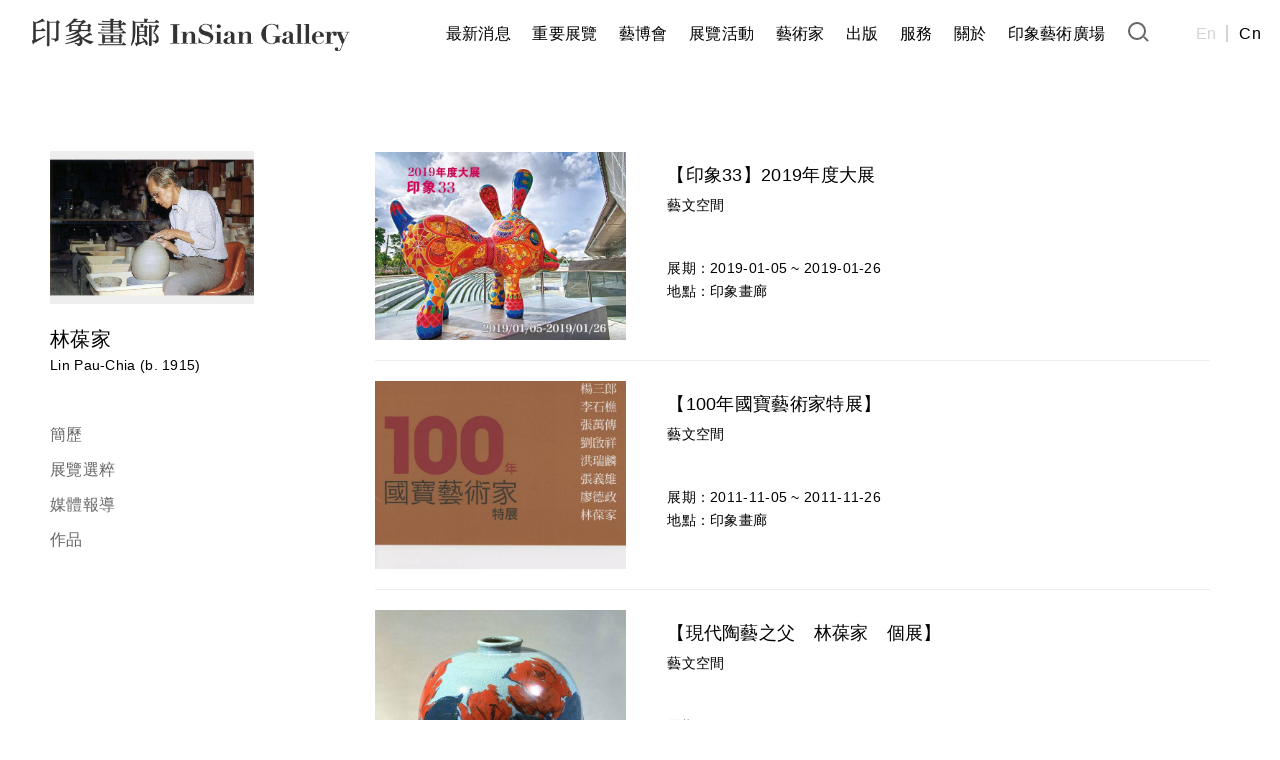

--- FILE ---
content_type: text/html; charset=utf-8
request_url: https://www.insiangallery.com/artist/exhibitions/2528
body_size: 2761
content:
<!DOCTYPE html>
<html>

<!--Head-start-->
<head>
<meta http-equiv="Content-Type" content="text/html; charset=utf-8" />
<meta http-equiv="Content-Language" content="zh-TW" />

<!--SEO-start-->
<title>林葆家 - 印象畫廊</title>
<meta name="keywords" content="印象畫廊,台北市,藝文資訊,美術展覽,藝術中心" />
<meta name="description" content="印象畫廊成立於1987年，一直秉持著發揚文化藝術為宗旨，默默地在台灣藝壇及業界開墾耕耘。並以誠信的經營理念，在藝術界建立良好的形象與口碑，將藝術品普及推展於社會群體的生活之中，形成良性的藝術成長環境，更進一步促進台灣藝術生生不息的發展。" />
<meta property="og:site_name" content="印象畫廊 InSian Gallery" />
<meta property="og:url" content="https://www.insiangallery.com/artist/exhibitions/2528"/>
<meta property="og:type" content="article"/>
<meta property="og:title" content="林葆家 - 印象畫廊" />
<meta property="og:image" content="https://d2onjhd726mt7c.cloudfront.net/images/gallery/AF000029/artist2/avatar/20160618193422653_700x560p.jpg" />
<meta property="og:description" content="印象畫廊成立於1987年，一直秉持著發揚文化藝術為宗旨，默默地在台灣藝壇及業界開墾耕耘。並以誠信的經營理念，在藝術界建立良好的形象與口碑，將藝術品普及推展於社會群體的生活之中，形成良性的藝術成長環境，更進一步促進台灣藝術生生不息的發展。" />
<meta name="viewport" content="width=device-width, initial-scale=1, maximum-scale=1, minimum-scale=1, user-scalable=no">

	<!-- Global site tag (gtag.js) - Google Analytics 4 -->
	<script async src='https://www.googletagmanager.com/gtag/js?id=G-RNV8LHETQB'></script>
	<script>
	  window.dataLayer = window.dataLayer || [];
	  function gtag(){dataLayer.push(arguments);}
	  gtag('js', new Date());

	  gtag('config', 'G-RNV8LHETQB');
	</script>
	

<link rel="canonical" href="https://www.insiangallery.com/artist/exhibitions/2528"/>
<link rel="shortcut icon" href="https://www.insiangallery.com/images/insian.ico?v=1.2.25"/>

<link rel="stylesheet" href="https://www.insiangallery.com/css/layout.css?v=1.2.25" type="text/css">
<link rel="stylesheet" href="https://www.insiangallery.com/css/artist_index.css?v=1.2.25" type="text/css">
<link rel="stylesheet" href="https://www.insiangallery.com/css/artist_exhibitions.css?v=1.2.25" type="text/css">
</head>
<!--END-Head-->
<body>
	
<!--include-file-->
	<meta http-equiv="Content-Type" content="text/html; charset=utf-8" />
<meta http-equiv="Content-Language" content="zh-TW" />

<header>
  
  <h1><a href="https://www.insiangallery.com/">InSian Gallery</a></h1>
  <div class="hamburg"><i></i><span></span><i></i></div>

  
  <ul class="menu">
    <!-- <li><a href="https://www.insiangallery.com/">最新消息</a></li> -->

    <li class="addnews">最新消息
      <span class="plus"><i></i></span>
      <div class="addnews_menu">
        <a href="https://www.insiangallery.com/news">媒體報導</a>
        <a href="https://www.insiangallery.com/news?c=3">藝術評論</a>
        <!-- <a href="https://www.insiangallery.com/news?c=1">活動講座</a> -->
      </div>
    </li>

    <li class="mainexb">重要展覽
      <span class="plus"><i></i></span>
      <div class="mainexb_menu">
        <a href="https://www.insiangallery.com/tidbits/9477">洪易 「十二生肖」</a>        <a href="https://www.insiangallery.com/tidbits/7844">朱德群 個展</a>        <a href="https://www.insiangallery.com/tidbits/4624">雕刻之森 洪易 快樂動物派對</a>        <a href="https://www.insiangallery.com/tidbits/4631">舊金山市政廳 洪易 花漾動物嘉年華</a>        <a href="https://www.insiangallery.com/tidbits/5045">紐約百老匯大道 洪易 花漾動物嘉年華 </a>                                              </div>
    </li>

    <li><a href="https://www.insiangallery.com/art_fair">藝博會</a></li>

    <li class="tidbits">展覽活動
        <span class="plus"><i></i></span>
        <div class="tidbits_menu">
          <a href="https://www.insiangallery.com/tidbits">2015——2026</a>
          <a href="https://www.insiangallery.com/tidbits?o=1">2010——2015</a>
          <a href="https://www.insiangallery.com/tidbits?o=2">——2010</a>
        </div>
    </li>

    <li><a href="https://www.insiangallery.com/artist">藝術家</a></li>
    <li><a href="https://www.insiangallery.com/publish">出版</a></li>
    <li><a href="https://www.insiangallery.com/services">服務</a></li>
    <li><a href="https://www.insiangallery.com/about">關於</a></li>
    <li><a href="https://www.insiangallery.com/shop?tag=insian" target="_blank">印象藝術廣場</a></li>

    <li class="search"><a href="https://www.insiangallery.com/search?v=1"><i></i></a></li>
    <li class="en"><a href="https://www.insiangallery.com/en">En</a></li>
    <li class="cn"><a href="https://www.insiangallery.com/">Cn</a></li>
    <!-- <li class="shop"><a href="https://www.insiangallery.com/shop?tag=insian" target="_blank"><i></i></a></li> -->
  </ul>

</header>
<!--include-file-->
	<article>
		<aside>
			<figure>
								<div class="pic" style="background-image:url(https://d2onjhd726mt7c.cloudfront.net/images/gallery/AF000029/artist2/avatar/20160618193422653_700x560p.jpg);"></div>
				<h3>林葆家</h3>
				<h6>Lin Pau-Chia (b. 1915)</h6>
								<ul>
					<li><a href="https://www.insiangallery.com/artist/2528">簡歷</a></li>
					<li><a href="https://www.insiangallery.com/artist/exhibitions/2528">展覽選粹</a></li>
					<li><a href="https://www.insiangallery.com/artist/articles/2528">媒體報導</a></li>
					<li><a href="https://www.insiangallery.com/artist/artworks/2528">作品</a></li>
				</ul>
			</figure>
		</aside>
		
		<section class="artist_exb">

			<ul class="container">
							<li class="box">
					<a href="https://www.insiangallery.com/tidbits/8257">
						<div class="picbox"><div class="pic" style="background-image:url(https://d2onjhd726mt7c.cloudfront.net/images/datas/000/067/433/oo3pu0mzs6de8mcyhvb1s269jtq3i8x9_700x560^.jpg);"></div>
						</div>
						<div class="text">
							<h3>【印象33】2019年度大展</h3>
							<h6>藝文空間</h6>
							<p class="describe">展期：2019-01-05 ~ 2019-01-26<br>地點：印象畫廊</p>
						</div>
					</a>
				</li>
							<li class="box">
					<a href="https://www.insiangallery.com/tidbits/7881">
						<div class="picbox"><div class="pic" style="background-image:url(https://d2onjhd726mt7c.cloudfront.net/images/datas/000/063/599/y7ahk7pnaileg6i8ymc4p625h98d26ow_700x560^.jpg);"></div>
						</div>
						<div class="text">
							<h3>【100年國寶藝術家特展】</h3>
							<h6>藝文空間</h6>
							<p class="describe">展期：2011-11-05 ~ 2011-11-26<br>地點：印象畫廊</p>
						</div>
					</a>
				</li>
							<li class="box">
					<a href="https://www.insiangallery.com/tidbits/7883">
						<div class="picbox"><div class="pic" style="background-image:url(https://d2onjhd726mt7c.cloudfront.net/images/datas/000/063/695/y9s31f18yvme24m86vy3oo9wjfqx3rbp_700x560^.jpg);"></div>
						</div>
						<div class="text">
							<h3>【現代陶藝之父　林葆家　個展】</h3>
							<h6>藝文空間</h6>
							<p class="describe">展期：2007-12-08 ~ 2007-12-22<br>地點：印象畫廊</p>
						</div>
					</a>
				</li>
						</ul>
		
		</section>
	</article>

<!--include-file-->
	<meta http-equiv="Content-Type" content="text/html; charset=utf-8" />
<meta http-equiv="Content-Language" content="zh-TW" />

<footer>
	<div>
		<h5>106台北市大安區仁愛路四段46號&nbsp;｜&nbsp;TEL：02-2705-9966 ｜&nbsp;<a href="https://www.insiangallery.com/privacy" target="_blank">隱私權政策</a> <br>No.46, Sec. 4, Ren’ai Rd., Da’an Dist., Taipei City 106, Taiwan (R.O.C.)</h5>
		<ul class="social">
			<a href="https://www.facebook.com/InsianGallery/" target="_blank" class="fb"><li><i></i></li></a>
			<a href="https://www.instagram.com/insiangallery/" target="_blank" class="ig"><li><i></i></li></a>
			<a href="https://line.me/R/ti/p/%40mth3527o" target="_blank" class="line"><li><i></i></li></a>
			<a href="mailto:info@insiangallery.com" class="mail"><li><i></i></li></a>
			<a href="http://artemperor.tw/gallery/284" target="_blank" class="fei"><li><i></i></li></a>
		</ul>
		<p>© 2026 InSian Gallery</p>
	</div>
	<a href="" id="gotop" class="gotop"><i></i></a>

</footer>
<!--include-file-->

</body>
</html>

<!--JavaScript_start-->
	<script type="text/javascript" src="https://www.insiangallery.com/js/jquery-2.0.3.min.js"></script>
	<script type="text/javascript" src="https://www.insiangallery.com/js/insian.js"></script>
<!--JavaScript_end-->

--- FILE ---
content_type: text/css
request_url: https://www.insiangallery.com/css/layout.css?v=1.2.25
body_size: 2535
content:
@import url("reset.css");




html{
	font-family:/*'Noto Sans', */Helvetica, Arial,  "Microsoft JhengHei", "MS PGothic", sans-serif;
	letter-spacing: 0.3px;
	line-height: 1.7;
	font-size: 12px;
	font-weight: 300;
}
h1, h2, h3,h4, h5,h6, li{color: #000;font-weight: 400;}
h2{font-size: 2em;margin: 30px 0;}
h3{font-size: 18px;margin: 10px 0 5px;line-height: 1.5;}
h4,h6, p{color: #000 !important;font-size: 14px;}
h4{margin:10px 0 0;font-weight: 300;}
h5{font-size: 14px;}
h6{margin-bottom: 40px;font-weight: 300;}
a{transition: all 0.2s ease-in-out;}
hr{color: #eee;opacity: .2;}
label{color: #000;font-size: 14px;}
button{border-radius: 3px;cursor: pointer;}
input{
	font-family:/*'Noto Sans', */Helvetica, Arial,  "Microsoft JhengHei", "MS PGothic", sans-serif;
}
header{
	display: flex;
	width: 100%;
/*	max-width: 1500px;*/
	/*height: 89px;*/
	padding:8px 20px 8px 30px;
	margin: 0 auto;
	position:-webkit-sticky;
	position: sticky;
	top: 0;
	z-index: 99999;
	background-color: rgba(255,255,255,.95);
/*	border-bottom:1px #eee solid; */
}
header h1{
	width: 280px;
}
header h1 a{
	display: inline-block;	
	background-image: url(../images/LOGO.png);
	background-size: contain;
	background-repeat: no-repeat;
	width: 320px;
    height: 35px;	
	margin:10px 0;
	color: transparent;
}
.BN{
	max-width: 1240px;
	margin: 50px auto 15px;
	padding:0 30px;
}
.BN div{
	display: block;
	width: 100%;
	height: 0;
	padding-bottom: 45%;
	background-size: cover;
	background-position: center;
}
.BN .MO{display: none;}
article{
	margin: 0 auto;
    padding:20px 30px 70px;
    max-width: 1240px;
}

.hamburg{
	display: none;
	width: 75px;
	height: 60px;	
	position: absolute;
	right: 15px;
	top: 5px;
	cursor: pointer;
	padding: 15px;
}
.hamburg span, .hamburg i{
	display: block;
	width: 35px;
	height: 2px;
	background-color: #666;
	margin: 5px;
}


header .menu{
	flex:1;
	text-align: right;
	padding-top: 13px;
}
.menu li{
	display: inline-block;
	font-size: 1.3em;
	cursor: pointer;
	margin:0 9px;
	border-bottom: 1px solid transparent;
}
.menu li a{
	color: #000;
}

.menu li:hover{
	border-bottom: 1px solid #666;
	transition: all 0.3s ease-in-out;
}

.plus{
	float: right;
    margin-top: 12px;
    transition: all 0.2s ease-in-out;
}
.plus, .plus i{
	display: none;
	width: 18px;
	height: 2px;
	background-color: #d3d3d3;
}
.plus i{transform: rotate(90deg);}


.mainexb_menu, .tidbits_menu, .addnews_menu{
	display: none;
	position: absolute;
	right: 550px;
	top: 71px;
	width: 220px;
	text-align: left;
	background-color: rgba(255,255,255,.95);
	border-radius:0 0 3px 3px;
	padding:0 25px 25px;
	z-index: 999;
}
.addnews_menu{
	right: 635px;
}
.tidbits_menu{
	right: 390px;
}
.mainexb_menu:before, .tidbits_menu:before, .addnews_menu:before{
	content: '';
	display: block;
	width: 200px;
	height: 30px;
	background-color: transparent;
	position: absolute;
	top: -30px;
	left: 0;
}


.mainexb_menu a, .tidbits_menu a, .addnews_menu a{
	display: block;
	font-size: 14px;
	width: 100%;
	padding: 5px;
	color: #666;
}
.mainexb_menu a:hover, .tidbits_menu a:hover, .addnews_menu a:hover{
	color: #919191;
}
.mainexb:hover  .mainexb_menu, .tidbits:hover .tidbits_menu, .addnews:hover .addnews_menu{
	display: block;
	transition: all 0.2s ease-in-out;
}
.mainexb_menu li:hover,.tidbits_menu li:hover,.addnews_menu li:hover, .menu .search:hover, .menu .shop:hover, .menu .en:hover{
	border-bottom: 1px solid transparent;
}
.menu .search{
	margin: 0 40px 0 10px;
}
.search i, .shop i{
	display: block;
	width: 16px;
	height: 16px;
}
.search i:before, .search i:after, .shop i:before, .shop i:after{
	content: '';
	display: block;	
}
.search i:before{
	width: 14px;
	height: 14px;
	border-radius: 50%;
	border:2px solid #666;
}
.search i:after{
	width: 4px;
	border:1px solid #666;
	transform: rotate(45deg);
	margin: -2px 0px 0px 15px;
}
.menu .en a{
	color: #d3d3d3;
	padding-right: 10px;
	border-right: 1.5px solid #d3d3d3;
}
.menu .cn a{
	color: #000;
    margin: 0 -10px;
}
.shop i:before{
	width: 5px;
	height: 8px;
	border:2px solid #666;
	border-bottom: none;
	border-radius: 5px 5px 0 0;
}
.shop i:after{
	width: 14px;
	height: 14px;
	border:1.5px solid #666;
/*	transform: perspective(10px) rotateX(11deg);*/
	margin: -6px 0px 0px -4px;
}




.morebtn{
	font-size: 16px;
	color: #aaa;
	display: block;
	width: 200px;
	padding:0 20px;
	line-height: 45px;
	margin-left: -100px;
	border: 1.5px solid #e4e4e4;
	text-align: center;
	border-radius: 20px;
	background-color: #fff;
	position: absolute;
	bottom: -25px;
	left: 50%;
	cursor: pointer;
}
.morebtn:hover{
	color: #666;
	border: 1.5px solid #bbb;
}

footer{
	width: 100%;
	border-top: 1.5px solid #eee; 
	padding: 80px 0 60px;
}
footer div{
	text-align: center;
}
footer a{
	color: #000;
}
.social{
	display: flex;
	justify-content: center;
	padding: 20px 0;
}
.social a{
	margin: 0 3px;
	width: 45px;
	height: 45px;
	background-color: #d3d3d3;
	border-radius: 50%;

}
.social a:hover{
	background-color: #919191;
}

.social i{
	display: block;
	width: 40px;
	height: 35px;
	background-image: url(../images/icon.png?02);
	background-repeat: no-repeat;
	background-size: cover;
	margin-top: 5px;
}
.social .fb i{
	background-position: -123px 0px;
}
.social .ig i{
	background-position: -154px 0px;
}
.social .line i{
	background-position: -187px 0px;
}
.social .mail i{
	background-position: -224px 0px;
}
.social .fei i{
	background-position: -259px 0px;
}


.gotop{
	display: block;
	width: 50px;
	height: 40px;
	background-color: #fff;
	border-radius: 15px 0 0 15px;
	position: fixed;
	z-index: 99;
	bottom: 40px;
	right: -80px;
	box-shadow:rgba(50,50,50,.2) 0px 3px 12px;
	opacity: .7;
}
.gotop i{
	position: absolute;
	top: 18px;
	left: 18px;
	width: 14px;
	height: 14px;
	border-top: 2px solid #919191;
	border-left: 2px solid #919191;
	transform:rotate(45deg); 
}
.gotop:hover{
	opacity: 1;
	transition: all 0.2s ease-in-out;
}
.move{
	right: -5px;
	transition: all 0.3s cubic-bezier(.46,0,.4,1.28);
}
.rotate{
	transform: rotate(-135deg);
	transition: all 0.3s ease-in-out;
}
/*平板==================================================================================================*/

@media screen and (max-width: 1040px) and (min-width: 768px){
	header{
		flex-direction: column;
		padding: 0;
	}
	header h1{padding: 10px 30px;}
	
	.hamburg{display: block;}

	header .menu{
		display: none;
		flex:1;
		text-align: left;
		padding: 0;
/*test*/
	    height: 100vh;
	    position: fixed;
	    top: 69px;
	    width: 102%;
	    overflow-y: scroll;
	    padding-bottom: 70px;
		background-color: rgba(255,255,255,.95);
/*test*/
	}
	.menu li:first-child{border-top: 1px solid #eee;}
	.menu li{
		display: block;
		margin:0;
		border-bottom: 1px solid #eee;
	}
	.menu li a, .mainexb, .tidbits{
		display: block;
		padding: 20px 40px;
	}
	.menu li:hover{
		border-bottom: 0.5px solid #eee;
		background-color: #fff;
	}
	.plus, .plus i{display: block;}

	.mainexb_menu, .tidbits_menu, .addnews_menu{
		position: static;
	    width: 100%;
	    background-color: transparent;
	    padding: 5px 0;
	    line-height: 1px;
	}
	.mainexb:hover  .mainexb_menu, .tidbits:hover .tidbits_menu, .addnews:hover .addnews_menu{
		display: none;
		transition: none;
	}
	.mainexb_menu:before, .addnews_menu:before{display: none;}
	.menu .search{margin: 0 ;}
	.search i, .shop i{height: 26px;}
	.menu .en, .menu .shop{
		width: 50%;
		float: left;
	}
	.search a,.en a,.shop a{outline: 1px solid #eee;}
	.menu .en a {border-right: none;}
	.menu .shop{border-left: 1px solid #eee;}


	.BN{
		padding:0 30px 10px;margin: 0;}

	article{padding: 0 30px 70px;}
}
.CLOSE{display: none !important;}
.center{text-align: center;}
/*手機===================================================================================================*/

@media screen and (max-width: 767px) {


	h2{font-size: 20px;}
	h3{font-size: 16px;margin: 5px 0 2px;}
	h4,h5{font-size: 13px;}
	h6{font-size: 12px;margin-bottom: 20px;}
	p{font-size: 1em;}

	header{
		flex-direction: column;
		padding: 0;
	}
	header h1 {padding: 5px 0 0 15px;}

	header h1 a{
		width: 225px;
	    height: 25px;
	}
	.hamburg{
		display: block;
		padding: 0;
		width: 40px;
	    height: 30px;
	    right: 10px;
	    top: 13px;
	}
	.hamburg span, .hamburg i{
		width: 26px;
		margin: 4px;
	}
	header .menu{
		display: none;
		flex:1;
		text-align: left;
		padding: 0;
/*test*/
	    height: 100vh;
	    position: fixed;
	    top: 54px;
	    width: 105%;
	    overflow-y: scroll;
	    padding-bottom: 70px;
		background-color: rgba(255,255,255,.95);
/*test*/
	}
	.menu li:first-child{border-top: 1px solid #eee;}
	.menu li{
		display: block;
		margin:0;
		border-bottom: 1px solid #eee;
	}
	.menu li a, .mainexb, .tidbits, .addnews{
		display: block;
		padding: 15px 30px;}
	.menu li:hover{
		border-bottom: 1px solid #eee;
		background-color: #fff;
	}
	.plus, .plus i{display: block;}

	.mainexb_menu, .tidbits_menu, .addnews_menu{
		position: static;
	    width: 100%;
	    background-color: transparent;
	    padding: 5px 0;
	    line-height: 1px;
	}
	.mainexb:hover .mainexb_menu, .tidbits:hover .tidbits_menu, .addnews:hover .addnews_menu{
		display: none;
		transition: none;
	}
	.mainexb_menu:before, .addnews_menu:before{display: none;}
	.menu .search{margin: 0 ;}
	.search i, .shop i{height: 26px;}

	.menu .en, .menu .shop{
		width: 50%;
		float: left;
		border-bottom: 1px solid #eee;
	}
	.search a,.en a,.shop a{outline: 1px solid #eee;}
	.menu .en a {border-right: none;}
	.menu .shop{border-left: 1px solid #eee;}
		


	.BN{padding:0 15px 10px;margin: 0;}
	.BN div{padding-bottom: 80%;}
	.BN .PC{display: none;} .BN .MO{display: block;}

	article{
		min-width: 320px;
	    padding:0 20px 50px;
	}

	.morebtn{
		font-size: 14px;
		width: 150px;
	    line-height: 35px;
	    margin-left: -75px;
	    bottom: -20px;
	}


	footer{
		min-width: 320px;
		padding: 40px 0;
	}
	footer div{padding: 20px;}
	


}

--- FILE ---
content_type: text/css
request_url: https://www.insiangallery.com/css/artist_index.css?v=1.2.25
body_size: 795
content:

article{
	max-width: 1300px;
	display: flex;
	flex-direction: row;
	justify-content: space-between;
}
aside{
	display: block;
    width: 20%;
    padding: 20px 20px 0 20px;
    max-width: 330px;
}
aside figure{
	position: sticky;
	position: -webkit-sticky;
	top: 100px;
}
figure h3{
	margin: 10px 0 0;
}
aside ul{
	width: 200px;
}
aside ul a{
	display: block;
	line-height: 35px;
	color: #666;
	font-size: 16px;
}
aside ul a:hover{
	color: #aaa;
}
aside .pic{
	background-size: cover;
	background-position: center;
	height: 0px;
    padding-bottom: 75%;
	margin-bottom: 20px;
	border-radius: 1px;
}
figure h3{
	font-size: 20px;
}
article section{
	width: 75%;
	padding: 40px;
}


.artist_cv > div {
	display: flex;
	flex-direction: row;
	padding:10px 0 50px;
	border-top: 1px solid #eee;
}
.artist_cv > div:first-child{
	border-top: 1px solid transparent;
}
.artist_cv > div >h4{
	width: 25%;
	font-size: 20px;
	padding-right: 10px;
}
.artist_cv > div >ul{
	width: 75%;
	max-width: 600px;
	margin-top: 10px;
}
.artist_cv  li{
	display: flex;
	flex-direction: row;
	padding-bottom: 10px;
}
.artist_cv  li  h5{
	width: 60px;
}
.artist_cv  li  .item{
	width: 600px;
}
.artist_cv>div>ul>p{
	padding: 5px 0;
}
a {
    color: #666666;
}

/*平板==================================================================================================*/

@media screen and (max-width: 1024px) and (min-width: 768px){

	aside{padding: 20px 10px;}
	article section{ padding: 40px 20px;}
	
	aside figure{position: static;}
}


/*手機===================================================================================================*/

@media screen and (max-width: 767px) {

	article p{font-size: 14px;}
	article{display: block;}
	aside figure{position: static;}
	aside{
		width: 100%;
		padding: 0;
		max-width: 100%;
	}
	figure {
	    margin: 20px 0;}
	aside  .pic{
		width: 40%;
		float: left;
		padding-bottom: 30%;
		margin-right: 20px;
	}
	aside ul{
		clear: both;
		width: 100%;
		text-align: center;
		border-top: 1px solid #ddd;
		border-bottom: 1px solid #ddd;
	}
	aside ul li{
		display: inline-block;
	}
	aside ul a{
		display:inline-block;
		padding: 5px 10px;
		line-height: 30px;
		font-size: 15px;
	}
	article section{
		width: 100%;
		padding: 0;
	}
	.artist_cv > div {display: block;}

	.artist_cv > div >ul,.artist_cv > div >h4 {width: 100%; }


}

--- FILE ---
content_type: text/css
request_url: https://www.insiangallery.com/css/artist_exhibitions.css?v=1.2.25
body_size: 625
content:
@import url("filter.css");

.filter{margin-bottom: 20px;}
.container{clear: both;}

.box{
	display: flex;
	flex-direction: row;
	padding: 20px 0;
	border-top: 1px solid #eee;
}
.box:first-child{
	border-top: 1px solid transparent;
}
.box a{
	/*width: 30%;*/
	width: 100%;
	display: flex;
	flex-direction: row;
}
.picbox{width: 30%;}
.box .pic{
	width: 100%;
	padding-bottom: 75%;
	background-size: cover;
	background-position: center;
	position: relative;
}
.box .text{
	width: 70%;
	padding-left: 5%;
}
.box h3, .box p, .box h6{
	display: -webkit-box;  
	overflow:hidden;
	text-overflow : ellipsis;
	-webkit-line-clamp: 2;
	-webkit-box-orient: vertical;
}
.box .pic:hover:after{
	opacity: 1;
}

.box .pic:after{
    content: '';
    position: absolute;
    top: 0;
    right: 0;
    bottom: 0;
    left: 0;
    background-color: rgba(0,0,0,.1);
    opacity: 0;
    transition: ease-in-out opacity .2s;
}

/*平板==================================================================================================*/

@media screen and (max-width: 1024px) and (min-width: 768px){

.text h3{margin: 0 0 5px;}
.text h6{margin-bottom:10px;}


}


/*手機===================================================================================================*/

@media screen and (max-width: 767px) {
.picbox{width: 35%;}
.box .text{width: 65%;}

	.box {
	    margin-bottom: 0;
		padding: 15px 0;}
.text h3{margin: 0 0 5px;}
.text h6{margin-bottom:10px;}
.text p{display: none;}

}

--- FILE ---
content_type: text/css
request_url: https://www.insiangallery.com/css/reset.css
body_size: 580
content:
*{
	box-sizing:border-box;
}
a{
	text-decoration: none;
}

body, div, dl, dt, dd, ul, ol, li, h1, h2, h3, h4, h5, h6, pre, form, fieldset, input, textarea, p, blockquote, th, td {
	margin:0;
	padding:0;
}
table {
	border-collapse:collapse;
	border-spacing:0;
}
fieldset, img {
	border:0;
}
address, caption, cite, code, dfn, th, var {
	font-style:normal;
	font-weight:normal;
}
ol, ul {
	list-style:none;
}
caption, th {
	text-align:left;
}
/*h1, h2, h3, h4, h5, h6 {
	font-size:100%;
	font-weight:normal;
}*/
q:before, q:after {
	content:'';
}
abbr, acronym {
	border:0;
}





figure{
	margin: 40px 0;
}
input, select, textarea,button{ 
	box-shadow: none;
	outline:1px solid #f7f7f7;
	font-size: 14px;
	background-color: #f7f7f7;
	border-style: none;
	padding: 15px;
}
input, textarea, button{-webkit-appearance:none ;}

textarea:focus,input:focus{
	outline:2px solid #ddd;
	transition: outline .2s ease-out;
}
button:focus{
	outline: none;
}
textarea{resize: none;}

::-webkit-input-placeholder { color:#bbb;
font-size: 14px; }
::-moz-placeholder { color:#bbb;
font-size: 14px; } 
:-ms-input-placeholder { color:#bbb;
font-size: 14px; }
input:-moz-placeholder { color:#bbb;
font-size: 14px; }

select {
  color:#aaa;
  border-radius: 2px;
  height: 50px;
}



--- FILE ---
content_type: text/css
request_url: https://www.insiangallery.com/css/filter.css
body_size: 757
content:


.filter {
  display: inline-block;
  float: right;
  margin:25px 0 0;
}

.select {
  display:flex;
  flex-direction: column;
  position:relative;
  width:250px;
  height:40px;
}

.select{
	/*box-shadow: none;*/
	outline:1px solid #f7f7f7;/*去藍光*/
/*	border-style: none;
	-webkit-appearance:none ;*/}
/*.select:focus{outline:2px solid #ddd;}*/

.option {
  padding:0 30px 0 10px;
  min-height:40px;
  display:flex;
  align-items:center;
  background:#f7f7f7;
  border-top:#fff solid 1px;
  position:absolute;
  top:0;
  width: 100%;
  pointer-events:none;
  order:2;
  z-index:1;
  transition:background .3s ease-in-out;
  box-sizing:border-box;
  overflow:hidden;
  white-space:nowrap;
}

.option:hover {
  background:#d3d3d3;
}

.select:focus .option {
  position:relative;
  pointer-events:all; 
}
input {
  opacity:0;
  position:absolute;
  left:-99999px;
}

input:checked + label {
  order: 1;
  z-index:2;
  background:#eee;
  border-top:none;
  position:relative;
}
input:checked + label:after {
  content:'';
  width: 0; 
	height: 0; 
	border-left: 5px solid transparent;
	border-right: 5px solid transparent;
	border-top: 5px solid #666;
  position:absolute;
  right:15px;
  top:calc(50% - 2.5px);
  pointer-events:none;
  z-index:3;
}

/*input:checked + label:before {
  position:absolute;
  right:0;
  height: 40px;
  width: 40px;
  content: '';
  background:#f7f7f7;
}
*/



/*平板==================================================================================================*/

@media screen and (max-width: 1024px) and (min-width: 768px){


}

/*手機===================================================================================================*/

@media screen and (max-width: 767px) {

	.select{width: 160px;}



.filter {
  margin:27px 0 0;
}

.select {
  height:35px;
}
.option {
  min-height:35px;}






}

--- FILE ---
content_type: application/javascript
request_url: https://www.insiangallery.com/js/insian.js
body_size: 490
content:
$ (function(){


  $(".hamburg").click(function(){
    $(".menu").slideToggle(200);
  });

  $(".mainexb").click(function(){
    $(".mainexb_menu").slideToggle(200);
    $(".mainexb .plus").toggleClass("rotate");
    $(".tidbits_menu").slideUp(200);
    $(".tidbits .plus").removeClass("rotate");
    $(".addnews_menu").slideUp(200);
    $(".addnews .plus").removeClass("rotate");
  });

  $(".tidbits").click(function(){
    $(".tidbits_menu").slideToggle(200);
    $(".tidbits .plus").toggleClass("rotate");
    $(".mainexb_menu").slideUp(200);
    $(".mainexb .plus").removeClass("rotate");
    $(".addnews_menu").slideUp(200);
    $(".addnews .plus").removeClass("rotate");
  }); 

  $(".addnews").click(function(){
    $(".addnews_menu").slideToggle(200);
    $(".addnews .plus").toggleClass("rotate");
    $(".mainexb_menu").slideUp(200);
    $(".mainexb .plus").removeClass("rotate");
    $(".tidbits_menu").slideUp(200);
    $(".tidbits .plus").removeClass("rotate");
  }); 

  $(window).on("resize",CLEARSTYLE);
  function CLEARSTYLE(){
    if($(window).innerWidth()>1024){
      $(".menu").removeAttr("style");
      $(".mainexb_menu").removeAttr("style");
      $(".tidbits_menu").removeAttr("style");
      $(".addnews_menu").removeAttr("style");
    }
  }

  $(".morebtn").click(function(){
    $(".MORE").removeClass("CLOSE");
    $(".morebtn").hide();
  }); 

});





$("#gotop").click(function(){
    jQuery("html,body").animate({
        scrollTop:0
    },300);
    return false;
});
$(window).scroll(function() {
    if ( $(this).scrollTop() > 700){
        // $('#gotop').fadeIn("fast");
        $('.gotop').addClass("move");
    } else {
        // $('#gotop').stop().fadeOut("fast");
        $('.gotop').removeClass("move");
    }
});


